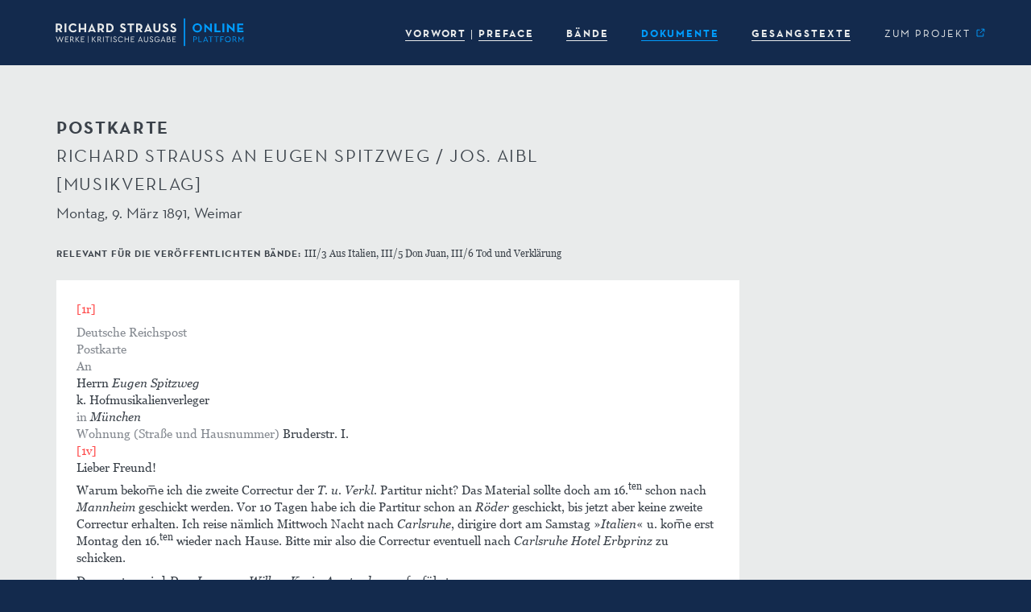

--- FILE ---
content_type: text/html; charset=UTF-8
request_url: http://www.richard-strauss-ausgabe.de/band/?volume=&chapter=document&key=d02213&cat=correspondence
body_size: 8770
content:




<!DOCTYPE html>
<html lang="de">
<head>
    <meta charset="UTF-8"/>
    <meta name="viewport" content="width=device-width, initial-scale=1.0">
    <title>Band | Richard Strauss Werke. Kritische Ausgabe – Online-Plattform</title>
    <link rel="pingback" href="http://www.richard-strauss-ausgabe.de/xmlrpc.php">
    <link rel="shortcut icon" href="http://www.richard-strauss-ausgabe.de/wp-content/themes/bootstrap3-child-rsw/favicon.ico">
    <link rel="apple-touch-icon" href="http://www.richard-strauss-ausgabe.de/wp-content/themes/bootstrap3-child-rsw/apple-touch-icon.png">
    <link rel="apple-touch-icon" sizes="120x120" href="http://www.richard-strauss-ausgabe.de/wp-content/themes/bootstrap3-child-rsw/apple-touch-icon-120x120.png">
    <link rel="apple-touch-icon" sizes="152x152" href="http://www.richard-strauss-ausgabe.de/wp-content/themes/bootstrap3-child-rsw/apple-touch-icon-152x152.png">
    <link rel="apple-touch-icon" sizes="167x167" href="http://www.richard-strauss-ausgabe.de/wp-content/themes/bootstrap3-child-rsw/apple-touch-icon-167x167.png">
    <link rel="apple-touch-icon" sizes="180x180" href="http://www.richard-strauss-ausgabe.de/wp-content/themes/bootstrap3-child-rsw/apple-touch-icon-180x180.png">

    <meta name='robots' content='max-image-preview:large' />
<link rel="alternate" title="oEmbed (JSON)" type="application/json+oembed" href="https://www.richard-strauss-ausgabe.de/wp-json/oembed/1.0/embed?url=https%3A%2F%2Fwww.richard-strauss-ausgabe.de%2Fband%2F" />
<link rel="alternate" title="oEmbed (XML)" type="text/xml+oembed" href="https://www.richard-strauss-ausgabe.de/wp-json/oembed/1.0/embed?url=https%3A%2F%2Fwww.richard-strauss-ausgabe.de%2Fband%2F&#038;format=xml" />
<style id='wp-img-auto-sizes-contain-inline-css' type='text/css'>
img:is([sizes=auto i],[sizes^="auto," i]){contain-intrinsic-size:3000px 1500px}
/*# sourceURL=wp-img-auto-sizes-contain-inline-css */
</style>
<style id='wp-emoji-styles-inline-css' type='text/css'>

	img.wp-smiley, img.emoji {
		display: inline !important;
		border: none !important;
		box-shadow: none !important;
		height: 1em !important;
		width: 1em !important;
		margin: 0 0.07em !important;
		vertical-align: -0.1em !important;
		background: none !important;
		padding: 0 !important;
	}
/*# sourceURL=wp-emoji-styles-inline-css */
</style>
<style id='wp-block-library-inline-css' type='text/css'>
:root{--wp-block-synced-color:#7a00df;--wp-block-synced-color--rgb:122,0,223;--wp-bound-block-color:var(--wp-block-synced-color);--wp-editor-canvas-background:#ddd;--wp-admin-theme-color:#007cba;--wp-admin-theme-color--rgb:0,124,186;--wp-admin-theme-color-darker-10:#006ba1;--wp-admin-theme-color-darker-10--rgb:0,107,160.5;--wp-admin-theme-color-darker-20:#005a87;--wp-admin-theme-color-darker-20--rgb:0,90,135;--wp-admin-border-width-focus:2px}@media (min-resolution:192dpi){:root{--wp-admin-border-width-focus:1.5px}}.wp-element-button{cursor:pointer}:root .has-very-light-gray-background-color{background-color:#eee}:root .has-very-dark-gray-background-color{background-color:#313131}:root .has-very-light-gray-color{color:#eee}:root .has-very-dark-gray-color{color:#313131}:root .has-vivid-green-cyan-to-vivid-cyan-blue-gradient-background{background:linear-gradient(135deg,#00d084,#0693e3)}:root .has-purple-crush-gradient-background{background:linear-gradient(135deg,#34e2e4,#4721fb 50%,#ab1dfe)}:root .has-hazy-dawn-gradient-background{background:linear-gradient(135deg,#faaca8,#dad0ec)}:root .has-subdued-olive-gradient-background{background:linear-gradient(135deg,#fafae1,#67a671)}:root .has-atomic-cream-gradient-background{background:linear-gradient(135deg,#fdd79a,#004a59)}:root .has-nightshade-gradient-background{background:linear-gradient(135deg,#330968,#31cdcf)}:root .has-midnight-gradient-background{background:linear-gradient(135deg,#020381,#2874fc)}:root{--wp--preset--font-size--normal:16px;--wp--preset--font-size--huge:42px}.has-regular-font-size{font-size:1em}.has-larger-font-size{font-size:2.625em}.has-normal-font-size{font-size:var(--wp--preset--font-size--normal)}.has-huge-font-size{font-size:var(--wp--preset--font-size--huge)}.has-text-align-center{text-align:center}.has-text-align-left{text-align:left}.has-text-align-right{text-align:right}.has-fit-text{white-space:nowrap!important}#end-resizable-editor-section{display:none}.aligncenter{clear:both}.items-justified-left{justify-content:flex-start}.items-justified-center{justify-content:center}.items-justified-right{justify-content:flex-end}.items-justified-space-between{justify-content:space-between}.screen-reader-text{border:0;clip-path:inset(50%);height:1px;margin:-1px;overflow:hidden;padding:0;position:absolute;width:1px;word-wrap:normal!important}.screen-reader-text:focus{background-color:#ddd;clip-path:none;color:#444;display:block;font-size:1em;height:auto;left:5px;line-height:normal;padding:15px 23px 14px;text-decoration:none;top:5px;width:auto;z-index:100000}html :where(.has-border-color){border-style:solid}html :where([style*=border-top-color]){border-top-style:solid}html :where([style*=border-right-color]){border-right-style:solid}html :where([style*=border-bottom-color]){border-bottom-style:solid}html :where([style*=border-left-color]){border-left-style:solid}html :where([style*=border-width]){border-style:solid}html :where([style*=border-top-width]){border-top-style:solid}html :where([style*=border-right-width]){border-right-style:solid}html :where([style*=border-bottom-width]){border-bottom-style:solid}html :where([style*=border-left-width]){border-left-style:solid}html :where(img[class*=wp-image-]){height:auto;max-width:100%}:where(figure){margin:0 0 1em}html :where(.is-position-sticky){--wp-admin--admin-bar--position-offset:var(--wp-admin--admin-bar--height,0px)}@media screen and (max-width:600px){html :where(.is-position-sticky){--wp-admin--admin-bar--position-offset:0px}}

/*# sourceURL=wp-block-library-inline-css */
</style><style id='global-styles-inline-css' type='text/css'>
:root{--wp--preset--aspect-ratio--square: 1;--wp--preset--aspect-ratio--4-3: 4/3;--wp--preset--aspect-ratio--3-4: 3/4;--wp--preset--aspect-ratio--3-2: 3/2;--wp--preset--aspect-ratio--2-3: 2/3;--wp--preset--aspect-ratio--16-9: 16/9;--wp--preset--aspect-ratio--9-16: 9/16;--wp--preset--color--black: #000000;--wp--preset--color--cyan-bluish-gray: #abb8c3;--wp--preset--color--white: #ffffff;--wp--preset--color--pale-pink: #f78da7;--wp--preset--color--vivid-red: #cf2e2e;--wp--preset--color--luminous-vivid-orange: #ff6900;--wp--preset--color--luminous-vivid-amber: #fcb900;--wp--preset--color--light-green-cyan: #7bdcb5;--wp--preset--color--vivid-green-cyan: #00d084;--wp--preset--color--pale-cyan-blue: #8ed1fc;--wp--preset--color--vivid-cyan-blue: #0693e3;--wp--preset--color--vivid-purple: #9b51e0;--wp--preset--gradient--vivid-cyan-blue-to-vivid-purple: linear-gradient(135deg,rgb(6,147,227) 0%,rgb(155,81,224) 100%);--wp--preset--gradient--light-green-cyan-to-vivid-green-cyan: linear-gradient(135deg,rgb(122,220,180) 0%,rgb(0,208,130) 100%);--wp--preset--gradient--luminous-vivid-amber-to-luminous-vivid-orange: linear-gradient(135deg,rgb(252,185,0) 0%,rgb(255,105,0) 100%);--wp--preset--gradient--luminous-vivid-orange-to-vivid-red: linear-gradient(135deg,rgb(255,105,0) 0%,rgb(207,46,46) 100%);--wp--preset--gradient--very-light-gray-to-cyan-bluish-gray: linear-gradient(135deg,rgb(238,238,238) 0%,rgb(169,184,195) 100%);--wp--preset--gradient--cool-to-warm-spectrum: linear-gradient(135deg,rgb(74,234,220) 0%,rgb(151,120,209) 20%,rgb(207,42,186) 40%,rgb(238,44,130) 60%,rgb(251,105,98) 80%,rgb(254,248,76) 100%);--wp--preset--gradient--blush-light-purple: linear-gradient(135deg,rgb(255,206,236) 0%,rgb(152,150,240) 100%);--wp--preset--gradient--blush-bordeaux: linear-gradient(135deg,rgb(254,205,165) 0%,rgb(254,45,45) 50%,rgb(107,0,62) 100%);--wp--preset--gradient--luminous-dusk: linear-gradient(135deg,rgb(255,203,112) 0%,rgb(199,81,192) 50%,rgb(65,88,208) 100%);--wp--preset--gradient--pale-ocean: linear-gradient(135deg,rgb(255,245,203) 0%,rgb(182,227,212) 50%,rgb(51,167,181) 100%);--wp--preset--gradient--electric-grass: linear-gradient(135deg,rgb(202,248,128) 0%,rgb(113,206,126) 100%);--wp--preset--gradient--midnight: linear-gradient(135deg,rgb(2,3,129) 0%,rgb(40,116,252) 100%);--wp--preset--font-size--small: 13px;--wp--preset--font-size--medium: 20px;--wp--preset--font-size--large: 36px;--wp--preset--font-size--x-large: 42px;--wp--preset--spacing--20: 0.44rem;--wp--preset--spacing--30: 0.67rem;--wp--preset--spacing--40: 1rem;--wp--preset--spacing--50: 1.5rem;--wp--preset--spacing--60: 2.25rem;--wp--preset--spacing--70: 3.38rem;--wp--preset--spacing--80: 5.06rem;--wp--preset--shadow--natural: 6px 6px 9px rgba(0, 0, 0, 0.2);--wp--preset--shadow--deep: 12px 12px 50px rgba(0, 0, 0, 0.4);--wp--preset--shadow--sharp: 6px 6px 0px rgba(0, 0, 0, 0.2);--wp--preset--shadow--outlined: 6px 6px 0px -3px rgb(255, 255, 255), 6px 6px rgb(0, 0, 0);--wp--preset--shadow--crisp: 6px 6px 0px rgb(0, 0, 0);}:where(.is-layout-flex){gap: 0.5em;}:where(.is-layout-grid){gap: 0.5em;}body .is-layout-flex{display: flex;}.is-layout-flex{flex-wrap: wrap;align-items: center;}.is-layout-flex > :is(*, div){margin: 0;}body .is-layout-grid{display: grid;}.is-layout-grid > :is(*, div){margin: 0;}:where(.wp-block-columns.is-layout-flex){gap: 2em;}:where(.wp-block-columns.is-layout-grid){gap: 2em;}:where(.wp-block-post-template.is-layout-flex){gap: 1.25em;}:where(.wp-block-post-template.is-layout-grid){gap: 1.25em;}.has-black-color{color: var(--wp--preset--color--black) !important;}.has-cyan-bluish-gray-color{color: var(--wp--preset--color--cyan-bluish-gray) !important;}.has-white-color{color: var(--wp--preset--color--white) !important;}.has-pale-pink-color{color: var(--wp--preset--color--pale-pink) !important;}.has-vivid-red-color{color: var(--wp--preset--color--vivid-red) !important;}.has-luminous-vivid-orange-color{color: var(--wp--preset--color--luminous-vivid-orange) !important;}.has-luminous-vivid-amber-color{color: var(--wp--preset--color--luminous-vivid-amber) !important;}.has-light-green-cyan-color{color: var(--wp--preset--color--light-green-cyan) !important;}.has-vivid-green-cyan-color{color: var(--wp--preset--color--vivid-green-cyan) !important;}.has-pale-cyan-blue-color{color: var(--wp--preset--color--pale-cyan-blue) !important;}.has-vivid-cyan-blue-color{color: var(--wp--preset--color--vivid-cyan-blue) !important;}.has-vivid-purple-color{color: var(--wp--preset--color--vivid-purple) !important;}.has-black-background-color{background-color: var(--wp--preset--color--black) !important;}.has-cyan-bluish-gray-background-color{background-color: var(--wp--preset--color--cyan-bluish-gray) !important;}.has-white-background-color{background-color: var(--wp--preset--color--white) !important;}.has-pale-pink-background-color{background-color: var(--wp--preset--color--pale-pink) !important;}.has-vivid-red-background-color{background-color: var(--wp--preset--color--vivid-red) !important;}.has-luminous-vivid-orange-background-color{background-color: var(--wp--preset--color--luminous-vivid-orange) !important;}.has-luminous-vivid-amber-background-color{background-color: var(--wp--preset--color--luminous-vivid-amber) !important;}.has-light-green-cyan-background-color{background-color: var(--wp--preset--color--light-green-cyan) !important;}.has-vivid-green-cyan-background-color{background-color: var(--wp--preset--color--vivid-green-cyan) !important;}.has-pale-cyan-blue-background-color{background-color: var(--wp--preset--color--pale-cyan-blue) !important;}.has-vivid-cyan-blue-background-color{background-color: var(--wp--preset--color--vivid-cyan-blue) !important;}.has-vivid-purple-background-color{background-color: var(--wp--preset--color--vivid-purple) !important;}.has-black-border-color{border-color: var(--wp--preset--color--black) !important;}.has-cyan-bluish-gray-border-color{border-color: var(--wp--preset--color--cyan-bluish-gray) !important;}.has-white-border-color{border-color: var(--wp--preset--color--white) !important;}.has-pale-pink-border-color{border-color: var(--wp--preset--color--pale-pink) !important;}.has-vivid-red-border-color{border-color: var(--wp--preset--color--vivid-red) !important;}.has-luminous-vivid-orange-border-color{border-color: var(--wp--preset--color--luminous-vivid-orange) !important;}.has-luminous-vivid-amber-border-color{border-color: var(--wp--preset--color--luminous-vivid-amber) !important;}.has-light-green-cyan-border-color{border-color: var(--wp--preset--color--light-green-cyan) !important;}.has-vivid-green-cyan-border-color{border-color: var(--wp--preset--color--vivid-green-cyan) !important;}.has-pale-cyan-blue-border-color{border-color: var(--wp--preset--color--pale-cyan-blue) !important;}.has-vivid-cyan-blue-border-color{border-color: var(--wp--preset--color--vivid-cyan-blue) !important;}.has-vivid-purple-border-color{border-color: var(--wp--preset--color--vivid-purple) !important;}.has-vivid-cyan-blue-to-vivid-purple-gradient-background{background: var(--wp--preset--gradient--vivid-cyan-blue-to-vivid-purple) !important;}.has-light-green-cyan-to-vivid-green-cyan-gradient-background{background: var(--wp--preset--gradient--light-green-cyan-to-vivid-green-cyan) !important;}.has-luminous-vivid-amber-to-luminous-vivid-orange-gradient-background{background: var(--wp--preset--gradient--luminous-vivid-amber-to-luminous-vivid-orange) !important;}.has-luminous-vivid-orange-to-vivid-red-gradient-background{background: var(--wp--preset--gradient--luminous-vivid-orange-to-vivid-red) !important;}.has-very-light-gray-to-cyan-bluish-gray-gradient-background{background: var(--wp--preset--gradient--very-light-gray-to-cyan-bluish-gray) !important;}.has-cool-to-warm-spectrum-gradient-background{background: var(--wp--preset--gradient--cool-to-warm-spectrum) !important;}.has-blush-light-purple-gradient-background{background: var(--wp--preset--gradient--blush-light-purple) !important;}.has-blush-bordeaux-gradient-background{background: var(--wp--preset--gradient--blush-bordeaux) !important;}.has-luminous-dusk-gradient-background{background: var(--wp--preset--gradient--luminous-dusk) !important;}.has-pale-ocean-gradient-background{background: var(--wp--preset--gradient--pale-ocean) !important;}.has-electric-grass-gradient-background{background: var(--wp--preset--gradient--electric-grass) !important;}.has-midnight-gradient-background{background: var(--wp--preset--gradient--midnight) !important;}.has-small-font-size{font-size: var(--wp--preset--font-size--small) !important;}.has-medium-font-size{font-size: var(--wp--preset--font-size--medium) !important;}.has-large-font-size{font-size: var(--wp--preset--font-size--large) !important;}.has-x-large-font-size{font-size: var(--wp--preset--font-size--x-large) !important;}
/*# sourceURL=global-styles-inline-css */
</style>

<style id='classic-theme-styles-inline-css' type='text/css'>
/*! This file is auto-generated */
.wp-block-button__link{color:#fff;background-color:#32373c;border-radius:9999px;box-shadow:none;text-decoration:none;padding:calc(.667em + 2px) calc(1.333em + 2px);font-size:1.125em}.wp-block-file__button{background:#32373c;color:#fff;text-decoration:none}
/*# sourceURL=/wp-includes/css/classic-themes.min.css */
</style>
<link rel='stylesheet' id='child-style-css' href='http://www.richard-strauss-ausgabe.de/wp-content/themes/bootstrap3-child-rsw/css/style.css?ver=6.9' type='text/css' media='all' />
<link rel='stylesheet' id='child-style-default-css' href='http://www.richard-strauss-ausgabe.de/wp-content/themes/bootstrap3-child-rsw/css/default.css?ver=6.9' type='text/css' media='all' />
<link rel='stylesheet' id='dataTables.bootstrap.min-css' href='http://www.richard-strauss-ausgabe.de/wp-content/themes/bootstrap3-child-rsw/css/dataTables.bootstrap.min.css?ver=6.9' type='text/css' media='all' />
<link rel='stylesheet' id='font-awesome-css' href='http://www.richard-strauss-ausgabe.de/wp-content/themes/bootstrap3/css/font-awesome.min.css?ver=6.9' type='text/css' media='all' />
<script type="text/javascript" src="http://www.richard-strauss-ausgabe.de/wp-content/themes/bootstrap3/js/jquery.js?ver=6.9" id="jquery-js-js"></script>
<script type="text/javascript" src="http://www.richard-strauss-ausgabe.de/wp-content/themes/bootstrap3/js/tether.min.js?ver=6.9" id="tether-js-js"></script>
<script type="text/javascript" src="http://www.richard-strauss-ausgabe.de/wp-content/themes/bootstrap3/js/bootstrap.min.js?ver=6.9" id="bootstrap-js-js"></script>
<script type="text/javascript" src="http://www.richard-strauss-ausgabe.de/wp-content/themes/bootstrap3-child-rsw/js/jquery.dataTables.min.js?ver=6.9" id="jquery.dataTables.min-js"></script>
<script type="text/javascript" src="http://www.richard-strauss-ausgabe.de/wp-content/themes/bootstrap3-child-rsw/js/dataTables.bootstrap.min.js?ver=6.9" id="dataTables.bootstrap.min-js"></script>
<script type="text/javascript" src="http://www.richard-strauss-ausgabe.de/wp-content/themes/bootstrap3-child-rsw/js/dataTables.rowGroup.min.js?ver=6.9" id="dataTables.rowGroup.min-js"></script>
<script type="text/javascript" src="http://www.richard-strauss-ausgabe.de/wp-content/themes/bootstrap3-child-rsw/js/util.js?ver=6.9" id="util-js-js"></script>
<link rel="EditURI" type="application/rsd+xml" title="RSD" href="https://www.richard-strauss-ausgabe.de/xmlrpc.php?rsd" />
<meta name="generator" content="WordPress 6.9" />
<link rel="canonical" href="https://www.richard-strauss-ausgabe.de/band/" />
<link rel='shortlink' href='https://www.richard-strauss-ausgabe.de/?p=233' />
<!-- Matomo -->
<script type="text/javascript">
  var _paq = window._paq = window._paq || [];
  /* tracker methods like "setCustomDimension" should be called before "trackPageView" */
  _paq.push(['trackPageView']);
  _paq.push(['enableLinkTracking']);
  (function() {
    var u="https://piwik.gwi.uni-muenchen.de/";
    _paq.push(['setTrackerUrl', u+'matomo.php']);
    _paq.push(['setSiteId', '42']);
    var d=document, g=d.createElement('script'), s=d.getElementsByTagName('script')[0];
    g.type='text/javascript'; g.async=true; g.src=u+'matomo.js'; s.parentNode.insertBefore(g,s);
  })();
</script>
<!-- End Matomo Code -->	 <link rel="prefetch" href="http://www.richard-strauss-ausgabe.de/wp-content/themes/bootstrap3-child-rsw/fonts/Neutraface/NeutrafaceText-Book.woff2">
	 <link rel="prefetch" href="http://www.richard-strauss-ausgabe.de/wp-content/themes/bootstrap3-child-rsw/fonts/Neutraface/NeutrafaceText-Bold.woff2">
	 <link rel="prefetch" href="http://www.richard-strauss-ausgabe.de/wp-content/themes/bootstrap3-child-rsw/fonts/Neutraface/NeutrafaceText-BookItalic.woff2">
	 <link rel="prefetch" href="http://www.richard-strauss-ausgabe.de/wp-content/themes/bootstrap3-child-rsw/fonts/Neutraface/NeutrafaceText-BookLF.woff2">
	 <link rel="prefetch" href="http://www.richard-strauss-ausgabe.de/wp-content/themes/bootstrap3-child-rsw/fonts/Neutraface/NeutrafaceText-BoldLF.woff2">
	 <link rel="prefetch" href="http://www.richard-strauss-ausgabe.de/wp-content/themes/bootstrap3-child-rsw/fonts/Neutraface/NeutrafaceText-BookItalicLF.woff2">
	 <link rel="prefetch" href="http://www.richard-strauss-ausgabe.de/wp-content/themes/bootstrap3-child-rsw/fonts/Georgia/georgia.ttf">
	 <link rel="prefetch" href="http://www.richard-strauss-ausgabe.de/wp-content/themes/bootstrap3-child-rsw/fonts/Georgia/georgiab.ttf">
	 <link rel="prefetch" href="http://www.richard-strauss-ausgabe.de/wp-content/themes/bootstrap3-child-rsw/fonts/Georgia/georgiai.ttf">
	 <link rel="prefetch" href="http://www.richard-strauss-ausgabe.de/wp-content/themes/bootstrap3-child-rsw/fonts/Georgia/georgiaz.ttf">
	 <link rel="prefetch" href="http://www.richard-strauss-ausgabe.de/wp-content/themes/bootstrap3-child-rsw/fonts/RichardStraussMusicSymbols.otf">
	 <link rel="prefetch" href="http://www.richard-strauss-ausgabe.de/wp-content/themes/bootstrap3-child-rsw/icons/svg/caret_right_active.svg">
	 <link rel="prefetch" href="http://www.richard-strauss-ausgabe.de/wp-content/themes/bootstrap3-child-rsw/icons/svg/caret_right_hover.svg">
	 <link rel="prefetch" href="http://www.richard-strauss-ausgabe.de/wp-content/themes/bootstrap3-child-rsw/icons/svg/ext_link_active.svg">
	 <link rel="prefetch" href="http://www.richard-strauss-ausgabe.de/wp-content/themes/bootstrap3-child-rsw/icons/svg/ext_link_hover.svg">
</head>
<body class="wp-singular page-template page-template-band page-template-band-php page page-id-233 wp-theme-bootstrap3 wp-child-theme-bootstrap3-child-rsw"  data-spy="scroll" data-target=".sidenav-container" data-offset="10">
 
<div class="outer_container">


<nav class="navbar navbar-default navbar-fixed-top" role="navigation">
			<div class="container">
									
				<!-- Brand and toggle get grouped for better mobile display -->
				<div class="navbar-header" id="brand">
					<button type="button" class="navbar-toggle collapsed" data-toggle="collapse" data-target="#nav-content" aria-expanded="false">
						<span class="sr-only">Toggle navigation</span>
						<span class="icon-bar"></span>
						<span class="icon-bar"></span>
						<span class="icon-bar"></span>
					</button>
					<a class="navbar-brand nav-img" href="https://www.richard-strauss-ausgabe.de" data-original-title="" title="">
						<img src="http://www.richard-strauss-ausgabe.de/wp-content/themes/bootstrap3-child-rsw/logos/RSOP_rgb_neg.svg">
					</a>
					<!--<div class="navbar-brand"> </div>-->

				</div>
				
				
				<!-- Collect the nav links, forms, and other content for toggling -->
				<div class="navbar-collapse collapse" id="nav-content" aria-expanded="false" style="height: 1px;">

<ul class="nav navbar-nav navbar-right">


<li><a href=https://www.richard-strauss-ausgabe.de/vorwort/><span class='menu'>VORWORT</span></a></li><li><a href=https://www.richard-strauss-ausgabe.de/preface/><span class='menu'>PREFACE</span></a></li><li><a href=https://www.richard-strauss-ausgabe.de/baende/><span class='menu'>BÄNDE</span></a></li><li class='active'><a href=https://www.richard-strauss-ausgabe.de/dokumente/><span class='menu'>DOKUMENTE</span></a></li><li><a href=https://www.richard-strauss-ausgabe.de/gesangstexte/><span class='menu'>GESANGSTEXTE</span></a></li>
 <li class="link_ext"><a href="https://www.musikwissenschaft.uni-muenchen.de/forschung/strauss" target="_blank" ><span class='menu'>ZUM PROJEKT&nbsp;<span class="link_ext_icon" ></span>
</span></a></li>
	
	<!-- <li class="dropdown">
		<a href="#" class="dropdown-toggle" data-toggle="dropdown">Kritischer Bericht <span class="caret"></span></a>
		<ul class="dropdown-menu" role="menu">
			<li><a href="#" data-chapter="preface_critical_apparatus" onclick="RSW.app.onNavLinkClick(this);">Vorbemerkungen und Abkürzungen</a></li>
			<li class="divider"></li>
			<li><a href="#" data-chapter="sources" onclick="RSW.app.onNavLinkClick(this);">Die Quellen</a></li>
			<li class="divider"></li>
			<li class="disabled" disabled="disabled"><a href="#">Lesarten</a></li>
			<li><a href="#" data-chapter="editorial_interventions" onclick="RSW.app.onNavLinkClick(this);">Editorische Eingriffe</a></li>
		</ul>
	</li> -->
	
</ul>
	
	





</div>
				
				
			</div>
		</nav>





    <!-- End Header. Begin Template Content --><div id="content" class="inside">
	<div id="version-info" class="container">
		<div class="row">
			<div class="col-md-9 col-sm-11"></div>
		</div>
	</div>
	<div class="container">
		<div class="row">
			<div class="col-md-7 col-sm-9 col-xs-10">
				<h2 class="vspace-after"><span class="header-2">Postkarte</span><br /><span class="header-2-regular">Richard Strauss an Eugen Spitzweg / Jos. Aibl [Musikverlag]</span><br class="vspace-after" /><span class="header-3-sub">Montag, 9. März 1891, Weimar</span></h2>
			</div>
		</div>
	</div>
	<div id="primary">
		<div class="container">
			<div class="row commentary vspace-after">
				<div class="col-md-7 col-sm-9 col-xs-10 copy-small">
					<span class="header-3-small">relevant für die veröffentlichten Bände: </span> III/3 Aus Italien, III/5 Don Juan, III/6 Tod und Verklärung
				</div>
			</div>
			<div class="row">
				<div class="col-md-9 col-sm-11" id="main">
					<div class="well doctext-well">
	<div><p><span class="ed ed-size-independent" data-toggle="tooltip" data-placement="bottom" title="Blattwechsel">[1r] </span></p><p><span class="tei-pre-printed" data-toggle="tooltip" data-placement="right" title="vorgedruckter Text">Deutsche Reichspost </span><br /><span class="tei-pre-printed" data-toggle="tooltip" data-placement="right" title="vorgedruckter Text">Postkarte </span><br /><span class="tei-pre-printed" data-toggle="tooltip" data-placement="right" title="vorgedruckter Text">An </span><br />Herrn <span data-toggle="tooltip" data-placement="right" title="lateinische Schrift in Quelle" class="tei-rend-latin">Eugen Spitzweg</span> <br />k. Hofmusikalienverleger <br /><span class="tei-pre-printed" data-toggle="tooltip" data-placement="right" title="vorgedruckter Text">in </span><span data-toggle="tooltip" data-placement="right" title="lateinische Schrift in Quelle" class="tei-rend-latin">München</span> <br /><span class="tei-pre-printed" data-toggle="tooltip" data-placement="right" title="vorgedruckter Text">Wohnung (Straße und Hausnummer) </span>Bruderstr. I.</p><span class="ed ed-size-independent" data-toggle="tooltip" data-placement="bottom" title="Blattwechsel">[1v] </span><p>Lieber Freund! </p><p>Warum bekom̅e ich die zweite Correctur der <span data-toggle="tooltip" data-placement="right" title="lateinische Schrift in Quelle" class="tei-rend-latin">T. u. Verkl.</span> Partitur nicht? Das Material sollte doch am 16.<span class="tei-rend-sup">ten</span> schon nach <span data-toggle="tooltip" data-placement="right" title="lateinische Schrift in Quelle" class="tei-rend-latin">Mannheim</span> geschickt werden. Vor 10 Tagen habe ich die Partitur schon an <span data-toggle="tooltip" data-placement="right" title="lateinische Schrift in Quelle" class="tei-rend-latin">Röder</span> geschickt, bis jetzt aber keine zweite Correctur erhalten. Ich reise nämlich Mittwoch Nacht nach <span data-toggle="tooltip" data-placement="right" title="lateinische Schrift in Quelle" class="tei-rend-latin">Carlsruhe</span>, dirigire dort am Samstag »<span data-toggle="tooltip" data-placement="right" title="lateinische Schrift in Quelle" class="tei-rend-latin">Italien</span>« u. kom̅e erst Montag den 16.<span class="tei-rend-sup">ten</span> wieder nach Hause. Bitte mir also die Correctur eventuell  nach <span data-toggle="tooltip" data-placement="right" title="lateinische Schrift in Quelle" class="tei-rend-latin">Carlsruhe Hotel Erbprinz</span> zu schicken.</p><p>Donnerstag wird <span data-toggle="tooltip" data-placement="right" title="lateinische Schrift in Quelle" class="tei-rend-latin">Don Juan</span> von <span data-toggle="tooltip" data-placement="right" title="lateinische Schrift in Quelle" class="tei-rend-latin">Willem Kes</span> in <span data-toggle="tooltip" data-placement="right" title="lateinische Schrift in Quelle" class="tei-rend-latin">Amsterdam</span> aufgeführt.</p><p>In München scheint es ja recht gut gegangen zu sein mit <span data-toggle="tooltip" data-placement="right" title="lateinische Schrift in Quelle" class="tei-rend-latin">Don Juan</span>.</p><p>Tausend Grüße Deines</p><p>getreuen </p><p><span data-toggle="tooltip" data-placement="right" title="lateinische Schrift in Quelle" class="tei-rend-latin">Rich. Strauss.</span></p><div class="tei-dateline"><span data-toggle="tooltip" data-placement="right" title="lateinische Schrift in Quelle" class="tei-rend-latin">Weimar</span>, 9.3.91</div></div>
					</div>
				</div>
			</div>
			<div class="row">
				<div class="col-md-7 col-sm-9 col-xs-10 copy-small">
	
				</div>
			</div>
			<div class="row metainfo">
				<div class="col-md-7 col-sm-9 col-xs-10">
	<div class="vspace-after"><span class="header-3-small">verantwortlich für die Edition dieses Dokuments:</span> Stefan&#160;Schenk</div><div class="vspace-after"><h3>Quellennachweis</h3><ul><li><p><span class="metainfo-label">Original:</span> Münchner Stadtbibliothek (München), <span class="metainfo-label">Sammlung:</span> Monacensia, <span class="metainfo-label">Signatur:</span> Strauss, Richard A I/58 <span class="metainfo-label">(Autograph)</span> <span class="metainfo-label">(Transkriptionsgrundlage)</span></p><ul><li><p class="metainfo-label">Hände:</p><ul><li>Richard Strauss (<span class="metainfo-label">handschriftlich</span>)</li></ul></li><li><p><span class="metainfo-label">Autopsie:</span> 2011</p></li></ul></li></ul></div><div class="vspace-after"><h3>Bibliographie (Auswahl)</h3><ul><li><span class="metainfo-label">Genannt/Verzeichnet in</span> Günter Brosche (Hrsg.) / Karl Dachs (Hrsg.): Richard Strauss: Autographen in München und Wien. Verzeichnis (=&#160;Veröffentlichungen der Richard-Strauss-Gesellschaft, Bd.&#160;3), Tutzing, 1979, S.&#160;233.</li></ul></div><div class="vspace-after"><h3>Zitierempfehlung</h3><p>Richard Strauss Werke. Kritische Ausgabe – Online-Plattform, richard‑strauss‑ausgabe.de/d02213 (Version&#160;2023‑06‑15).</p></div><div class="vspace-after"><span class="header-3-small">Direktlink:</span> <a href="http://richard-strauss-ausgabe.de/d02213" target="_blank">richard-strauss-ausgabe.de/d02213</a></div><div class="vspace-after"><h3>Versionsgeschichte (Permalinks)</h3><ul><li><a href="http://richard-strauss-ausgabe.de/d02213_2023-06-15" target="_blank">richard-strauss-ausgabe.de/d02213_2023-06-15</a> (aktuelle Version)</li><li><a href="http://richard-strauss-ausgabe.de/d02213_2021-04-12" target="_blank">richard-strauss-ausgabe.de/d02213_2021-04-12</a></li><li><a href="http://richard-strauss-ausgabe.de/d02213_2018-01-26" target="_blank">richard-strauss-ausgabe.de/d02213_2018-01-26</a></li></ul></div>					
				</div>
			</div>
		</div>
	</div></div>
</div>

<div id="footer">
	<div class="footer-marginbox"></div>
	<div class="container">
		<div class="row">
			<div class="col-md-6 hidden-xs">
				<h3 style="color:#009DFF;margin-top:0;">KONTAKT</h3>
				<div class="row">
					<div class="col-sm-6">
						<p>
							Ludwig-Maximilians-Universität<br>
							Forschungsstelle Richard-Strauss-Ausgabe<br>
							<a href="/impressum/">Impressum</a>
						</p>
					</div>
					<div class="col-sm-6">
						<p>
							Geschwister-Scholl-Platz 1<br>
							D-80539 München<br>
							<a href="mailto:info@richard-strauss-ausgabe.de">info@richard-strauss-ausgabe.de</a><br>
						</p>
					</div>
				</div>
			</div>
			<div class="col-xs-10 col-xs-offset-1 hidden-sm hidden-md hidden-lg vspace-after">
				<h3 style="color:#009DFF;margin-top:0;">KONTAKT</h3>
				<p>
					Ludwig-Maximilians-Universität<br>
					Forschungsstelle Richard-Strauss-Ausgabe<br>
					Geschwister-Scholl-Platz 1<br>
					D-80539 München<br>
					<a href="mailto:info@richard-strauss-ausgabe.de">info@richard-strauss-ausgabe.de</a><br>
				</p>
				<p>
					<a href="/impressum/">Impressum</a>
				</p>
			</div>
			<div class="vspace-after hidden-xs hidden-md hidden-lg"></div>
			<div class="col-md-6 pull-right hidden-xs">
				<img src="http://www.richard-strauss-ausgabe.de/wp-content/themes/bootstrap3-child-rsw/logos/LMU_rgb_blau.svg" >
				<img src="http://www.richard-strauss-ausgabe.de/wp-content/themes/bootstrap3-child-rsw/logos/BAdW_Logo_rgb_blau.svg" >
			</div>
			<div class="col-sm-12 col-sm-offset-0 col-xs-10 col-xs-offset-1 hidden-sm hidden-md hidden-lg vspace-after">
				<img src="http://www.richard-strauss-ausgabe.de/wp-content/themes/bootstrap3-child-rsw/logos/LMU_rgb_blau.svg" >
			</div>
			<div class="col-sm-12 col-sm-offset-0 col-xs-10 col-xs-offset-1 hidden-sm hidden-md hidden-lg">
				<img src="http://www.richard-strauss-ausgabe.de/wp-content/themes/bootstrap3-child-rsw/logos/BAdW_Logo_rgb_blau.svg" >
			</div>
		</div>
	</div>
	<div class="footer-marginbox"></div>
</div>
			

	<ul class="pull-right scroll-top">
		<li><a href="#"><i class="glyphicon glyphicon-chevron-up"></i></a></li>
	</ul>
			
</div>


        <script type="speculationrules">
{"prefetch":[{"source":"document","where":{"and":[{"href_matches":"/*"},{"not":{"href_matches":["/wp-*.php","/wp-admin/*","/wp-content/uploads/*","/wp-content/*","/wp-content/plugins/*","/wp-content/themes/bootstrap3-child-rsw/*","/wp-content/themes/bootstrap3/*","/*\\?(.+)"]}},{"not":{"selector_matches":"a[rel~=\"nofollow\"]"}},{"not":{"selector_matches":".no-prefetch, .no-prefetch a"}}]},"eagerness":"conservative"}]}
</script>
<noscript><p><img referrerpolicy="no-referrer-when-downgrade" src="https://piwik.gwi.uni-muenchen.de/matomo.php?idsite=42&rec=1" style="border:0" alt="" /></p></noscript>
<script id="wp-emoji-settings" type="application/json">
{"baseUrl":"https://s.w.org/images/core/emoji/17.0.2/72x72/","ext":".png","svgUrl":"https://s.w.org/images/core/emoji/17.0.2/svg/","svgExt":".svg","source":{"concatemoji":"http://www.richard-strauss-ausgabe.de/wp-includes/js/wp-emoji-release.min.js?ver=6.9"}}
</script>
<script type="module">
/* <![CDATA[ */
/*! This file is auto-generated */
const a=JSON.parse(document.getElementById("wp-emoji-settings").textContent),o=(window._wpemojiSettings=a,"wpEmojiSettingsSupports"),s=["flag","emoji"];function i(e){try{var t={supportTests:e,timestamp:(new Date).valueOf()};sessionStorage.setItem(o,JSON.stringify(t))}catch(e){}}function c(e,t,n){e.clearRect(0,0,e.canvas.width,e.canvas.height),e.fillText(t,0,0);t=new Uint32Array(e.getImageData(0,0,e.canvas.width,e.canvas.height).data);e.clearRect(0,0,e.canvas.width,e.canvas.height),e.fillText(n,0,0);const a=new Uint32Array(e.getImageData(0,0,e.canvas.width,e.canvas.height).data);return t.every((e,t)=>e===a[t])}function p(e,t){e.clearRect(0,0,e.canvas.width,e.canvas.height),e.fillText(t,0,0);var n=e.getImageData(16,16,1,1);for(let e=0;e<n.data.length;e++)if(0!==n.data[e])return!1;return!0}function u(e,t,n,a){switch(t){case"flag":return n(e,"\ud83c\udff3\ufe0f\u200d\u26a7\ufe0f","\ud83c\udff3\ufe0f\u200b\u26a7\ufe0f")?!1:!n(e,"\ud83c\udde8\ud83c\uddf6","\ud83c\udde8\u200b\ud83c\uddf6")&&!n(e,"\ud83c\udff4\udb40\udc67\udb40\udc62\udb40\udc65\udb40\udc6e\udb40\udc67\udb40\udc7f","\ud83c\udff4\u200b\udb40\udc67\u200b\udb40\udc62\u200b\udb40\udc65\u200b\udb40\udc6e\u200b\udb40\udc67\u200b\udb40\udc7f");case"emoji":return!a(e,"\ud83e\u1fac8")}return!1}function f(e,t,n,a){let r;const o=(r="undefined"!=typeof WorkerGlobalScope&&self instanceof WorkerGlobalScope?new OffscreenCanvas(300,150):document.createElement("canvas")).getContext("2d",{willReadFrequently:!0}),s=(o.textBaseline="top",o.font="600 32px Arial",{});return e.forEach(e=>{s[e]=t(o,e,n,a)}),s}function r(e){var t=document.createElement("script");t.src=e,t.defer=!0,document.head.appendChild(t)}a.supports={everything:!0,everythingExceptFlag:!0},new Promise(t=>{let n=function(){try{var e=JSON.parse(sessionStorage.getItem(o));if("object"==typeof e&&"number"==typeof e.timestamp&&(new Date).valueOf()<e.timestamp+604800&&"object"==typeof e.supportTests)return e.supportTests}catch(e){}return null}();if(!n){if("undefined"!=typeof Worker&&"undefined"!=typeof OffscreenCanvas&&"undefined"!=typeof URL&&URL.createObjectURL&&"undefined"!=typeof Blob)try{var e="postMessage("+f.toString()+"("+[JSON.stringify(s),u.toString(),c.toString(),p.toString()].join(",")+"));",a=new Blob([e],{type:"text/javascript"});const r=new Worker(URL.createObjectURL(a),{name:"wpTestEmojiSupports"});return void(r.onmessage=e=>{i(n=e.data),r.terminate(),t(n)})}catch(e){}i(n=f(s,u,c,p))}t(n)}).then(e=>{for(const n in e)a.supports[n]=e[n],a.supports.everything=a.supports.everything&&a.supports[n],"flag"!==n&&(a.supports.everythingExceptFlag=a.supports.everythingExceptFlag&&a.supports[n]);var t;a.supports.everythingExceptFlag=a.supports.everythingExceptFlag&&!a.supports.flag,a.supports.everything||((t=a.source||{}).concatemoji?r(t.concatemoji):t.wpemoji&&t.twemoji&&(r(t.twemoji),r(t.wpemoji)))});
//# sourceURL=http://www.richard-strauss-ausgabe.de/wp-includes/js/wp-emoji-loader.min.js
/* ]]> */
</script>




	</body>
	</html>
